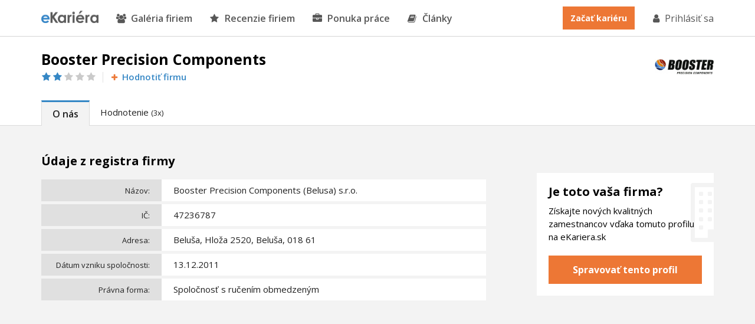

--- FILE ---
content_type: text/html; charset=utf-8
request_url: https://www.ekariera.sk/firmy/booster-precision-components
body_size: 6618
content:
<!DOCTYPE html>
<html lang="sk">
<head>

    <!-- Metadata info -->
    <meta charset="utf-8">
    <meta http-equiv="X-UA-Compatible" content="IE=Edge,chrome=1">
    <meta name="skype_toolbar" content="skype_toolbar_parser_compatible">

    <!-- TITLE -->
    <title>
                Booster Precision Components - kariéra, ponuka práce
 | eKariera.sk
    </title>

    <!-- DESCRIPTION -->
    <meta name="description" content="
    Predstavenie firmy Booster Precision Components, sídlo Beluša, Hloža 2520, Beluša, 018 61. Čo sa v tejto firme robí? Ponúkajú prácu a možnosť kariéry?
        ">

    <meta name="keywords" content="">
    <meta name="robots" content="">
    <meta name="googlebot" content="">
    <meta name="author" content="">

    <meta property="og:title" content="Booster Precision Components - kariéra, ponuka práce">
    <meta property="og:site_name" content="eKariera.sk">
    <meta property="og:url" content="https://www.ekariera.sk/firmy/booster-precision-components">
    <meta property="og:description" content="Predstavenie firmy Booster Precision Components, sídlo Beluša, Hloža 2520, Beluša, 018 61. Čo sa v tejto firme robí? Ponúkajú prácu a možnosť kariéry?">
    <meta property="og:type" content="website">
    <meta property="og:image" content="https://www.ekariera.sk/upload/thumbnails/1/1465/i-600x315-fitMiddle.png">
    <meta property="og:image:type" content="image/jpeg">

    <meta name="twitter:card" content="summary_large_image">
    <meta name="twitter:site" content="@eKarieraSK">
    <meta name="twitter:title" content="Booster Precision Components - kariéra, ponuka práce">
    <meta name="twitter:description" content="Predstavenie firmy Booster Precision Components, sídlo Beluša, Hloža 2520, Beluša, 018 61. Čo sa v tejto firme robí? Ponúkajú prácu a možnosť kariéry?">
    <meta name="twitter:image" content="https://www.ekariera.sk/upload/thumbnails/1/1465/i-600x315-fitMiddle.png">

            <meta property="og:image:width" content="600">
        <meta property="og:image:height" content="315">


    <meta property="fb:app_id" content="1894961647200930">
    <meta name="google-site-verification" content="sg5S16kRzplAv-_JoiYY7Q-q2kQ_wukRZbpgB_NktpU">

    <link rel="canonical" href="https://www.ekariera.sk/firmy/booster-precision-components">

    <!-- Favicon images -->
    <link rel="apple-touch-icon" sizes="152x152" href="/frontend/img/favicons/apple-touch-icon.png">
    <link rel="icon" type="image/png" sizes="32x32" href="/frontend/img/favicons/favicon-32x32.png">
    <link rel="icon" type="image/png" sizes="16x16" href="/frontend/img/favicons/favicon-16x16.png">
    <link rel="manifest" href="/frontend/img/favicons/site.webmanifest">
    <link rel="mask-icon" href="/frontend/img/favicons/safari-pinned-tab.svg" color="#3686c7">
    <meta name="msapplication-TileColor" content="#3686c7">
    <meta name="theme-color" content="#ffffff">

    <!-- Viewport for mobile devices -->
    <meta content="width=device-width,minimum-scale=1.0,maximum-scale=1.0,user-scalable=no" name="viewport">

    <!-- Stylesheet -->
    <link rel="stylesheet" href="/frontend/css/dist/frontend.min.css">

        <link rel="stylesheet" href="/bower/swipebox/src/css/swipebox.css">
    <link rel="stylesheet" href="/bower/swipebox/src/css/swipebox.css">

<!-- Google Tag Manager -->
<script>(function(w,d,s,l,i){w[l]=w[l]||[];w[l].push({'gtm.start':
new Date().getTime(),event:'gtm.js'});var f=d.getElementsByTagName(s)[0],
j=d.createElement(s),dl=l!='dataLayer'?'&l='+l:'';j.async=true;j.src=
'https://www.googletagmanager.com/gtm.js?id='+i+dl;f.parentNode.insertBefore(j,f);
})(window,document,'script','dataLayer','GTM-5VSFLVT');</script>
<!-- End Google Tag Manager -->        <script async src="https://pagead2.googlesyndication.com/pagead/js/adsbygoogle.js?client=ca-pub-3454721603118795"
        crossorigin="anonymous"></script>
<!-- Facebook Pixel Code -->
<script>
    !function(f,b,e,v,n,t,s)
            {if(f.fbq)return;n=f.fbq=function(){n.callMethod?
    n.callMethod.apply(n,arguments):n.queue.push(arguments)};
    if(!f._fbq)f._fbq=n;n.push=n;n.loaded=!0;n.version='2.0';
    n.queue=[];t=b.createElement(e);t.async=!0;
    t.src=v;s=b.getElementsByTagName(e)[0];
    s.parentNode.insertBefore(t,s)}(window,document,'script',
        'https://connect.facebook.net/en_US/fbevents.js');
    fbq('init', '1713654225337848');
    fbq('track', 'PageView');
</script>

<noscript>
    <img height="1" width="1" alt=""
         src="https://www.facebook.com/tr?id=1713654225337848&ev=PageView
    &noscript=1">
</noscript>
<!-- End Facebook Pixel Code -->


</head>

<body>
<!-- Google Tag Manager (noscript) -->
<noscript><iframe src="https://www.googletagmanager.com/ns.html?id=GTM-5VSFLVT"
    height="0" width="0" style="display:none;visibility:hidden"></iframe></noscript>
<!-- End Google Tag Manager (noscript) -->


<nav class="nav">
    <div class="container">
        <a class="nav__logo" href="/"></a>

        <ul class="nav-list">
            <li class="nav-list__item"><a class="nav-list__link" href="/firmy"><i class="fa fa-users" aria-hidden="true"></i>Galéria firiem</a></li>
            <li class="nav-list__item"><a class="nav-list__link" href="/hodnotenie/"><i class="fa fa-star" aria-hidden="true"></i>Recenzie firiem</a></li>
            <li class="nav-list__item"><a class="nav-list__link" href="/praca/"><i class="fa fa-briefcase" aria-hidden="true"></i>Ponuka práce</a></li>
            <li class="nav-list__item"><a class="nav-list__link nav-list__link--blue" href="/magazin/"><i class="fa fa-book" aria-hidden="true"></i>Články</a></li>

                <li class="nav-list__item nav-list__item--mobile nav-list__item--mobile-first"><a class="nav-list__link" href="/prihlasenie">Prihlásiť sa</a></li>
                <li class="nav-list__item nav-list__item--mobile"><a class="nav-list__link" href="/registracia">Začať kariéru</a></li>
        </ul>

        <div class="nav__mobile"><i class="fa fa-bars"></i></div>

        <div class="nav__right">
                <a class="nav__registration" href="/registracia">Začať kariéru</a>
                <a class="nav__login" href="/prihlasenie"><i class="fa fa-user" aria-hidden="true"></i>Prihlásiť sa</a>
        </div>
    </div>
</nav>


    <section id="top" class="profile-header">
        <div class="container">
            <div class="breadcrumbs">
            </div>

            <div class="profile-header__wrapper">
                <div class="profile-header__left">
                    <h1 class="profile-header__title">Booster Precision Components</h1>

                    <div class="profile-header__line">
                        <span class="profile-header__score">
                            
                                <i class="fa fa-star " aria-hidden="true"></i>

                                <i class="fa fa-star " aria-hidden="true"></i>

                                <i class="fa fa-star fa-grey" aria-hidden="true"></i>

                                <i class="fa fa-star fa-grey" aria-hidden="true"></i>

                                <i class="fa fa-star fa-grey" aria-hidden="true"></i>
                        </span>

                        <a class="profile-header__button" style="color: #3587c5" href="/hodnotenie/krok2?companyId=552&amp;companyName=Booster+Precision+Components"><i class="fa fa-plus"></i>Hodnotiť firmu</a>
                    </div>
                </div>

                <div class="profile-header__right">
                    <a href="" class="profile-header__logo">
                            <img src="/upload/thumbnails/1/1465/i-150x0-fit-trimmed.png" alt="">
                    </a>
                </div>
            </div>

            <div class="profile-header__tab">
                <a href="#top" class="profile-header__tab-link profile-header__tab-link--active" style="border-top-color: #3587c5">O nás</a>
                    <a href="#reviews" class="profile-header__tab-link">Hodnotenie <small>(3x)</small></a>
            </div>
        </div>
    </section>

    <script>
        (adsbygoogle = window.adsbygoogle || []).push({});
        (adsbygoogle = window.adsbygoogle || []).push({});
    </script>

    <section class="profile">
        <div class="container">

            <div class="profile__left">
                <h2 class="profile__title profile__title--first">Údaje z registra firmy</h2>

                <div class="profile-table">
                    <div class="profile-table__row">
                        <div class="profile-table__head">Názov:</div>
                        <div class="profile-table__cell">Booster Precision Components (Belusa) s.r.o.</div>
                    </div>
                    <div class="profile-table__row">
                        <div class="profile-table__head">IČ:</div>
                        <div class="profile-table__cell">47236787</div>
                    </div>
                    <div class="profile-table__row">
                        <div class="profile-table__head">Adresa:</div>
                        <div class="profile-table__cell">
                            Beluša, Hloža 2520, Beluša, 018 61
                        </div>
                    </div>


                    <div class="profile-table__row">
                        <div class="profile-table__head">Dátum vzniku spoločnosti:</div>
                        <div class="profile-table__cell">13.12.2011</div>
                    </div>

                        <div class="profile-table__row">
                            <div class="profile-table__head">Právna forma:</div>
                            <div class="profile-table__cell">Spoločnosť s ručením obmedzeným</div>
                        </div>
                </div>

                <ins class="adsbygoogle" style="display:block; text-align:center;" data-ad-layout="in-article" data-ad-format="fluid" data-ad-client="ca-pub-3454721603118795" data-ad-slot="8216676575"></ins>

                <div class="profile__text">
                    <h2>O firme</h2>

<p>Booster Precision Components za svojim dlhým názvom skrýva svoju podstatu, a to dodávať <strong>komponenty a zostavy</strong> pre hydraulické a turbodúchadlové <strong>systémy do automobilov</strong>. Booster Precision Components kariéru buduje v Nemecku, vo Francúzsku, Číne, Mexiku a na Slovensku. Sídlo tejto spoločnosti je <strong>vo Frankfurte</strong>. Spoločnosť sa zaoberá nielen strojárskou výrobou, ale aj kovoobrábaním komponentov a montovaním turbodúchadlových zostáv.</p>

<p>Booster Precision Components prácu priniesol do šiestich závodov v Mexiku, Číne, Nemecku, Francúzsku a na Slovensku. U nás dokonca vybudoval dva závody, jeden vytvára voľné pracovné miesta v Booster Precision Components <strong>v Beluši</strong> a ten druhý v <strong>Považskej Bystrici</strong>.</p>

<h2>História firmy</h2>

<p>Spoločnosť zavítala na Slovensko v roku 1985 so svojim prvým závodom v Považskej Bystrici. Ten dnes dáva prácu <strong>164 zamestnancom</strong>. V roku 2005 došlo k vytvoreniu druhého závodu v Beluši, kde pre Booster Precision Components pracuje až <strong>285 zamestnancov</strong>. Veľkosťou sa ale tieto dva závody nelíšia. Beluša má na starosti výrobu komponentov a zostáv pre variabilnú turbo geometriu, pričom Považská Bystrica je <strong>zlievarňou</strong> na výrobu odliatkov pre výrobcov motorov do lietadiel.</p>

<h2>Booster Precision Components kariéra</h2>

<p><strong>Ponuka práce</strong> v Booster Precision Components je <strong>široká</strong>. Stačí si len vybrať. Všetko, čo vedenie od svojich zamestnancov žiada je samostatnosť, precíznosť a zodpovednosť za svoju prácu. Máte dobré <a href="https://www.ekariera.sk/magazin/mate-organizacne-schopnosti-ukazte-ich/" title="ekariera.sk - Máte organizačné schopnosti? Ukážte ich"> organizačné schopnosti</a> a radi komunikujete s ľuďmi? Skvelé, spĺňate aj požiadavky na <strong>Projektového manažéra</strong>. Na pozíciu vo výrobe sa hláste len ak Vám nerobí problém <a href="https://www.ekariera.sk/magazin/praca-na-zmeny-su-nejake-zmeny-v-roku-2018/" title="ekariera.sk - Práca na zmeny: Sú nejaké zmeny v roku 2018?"> dvojzmenná prevádzka</a>.</p>

<p>Popri práci v Booster Precision Components na Vás čakajú zamestnanecké výhody ako polročné odmeny za dobré výsledky, doprava do zamestnania, stabilná práca aj bohatý <strong>sociálny program</strong>. Ešte ste sa nerozhodli? Prelistujte si aktuálne <a href="https://www.ekariera.sk/praca/" title="ekariera.sk - Ponuka práce"> ponuky práce</a> a urobte si v hlave jasno.</p>
                </div>



                <h2 id="reviews" class="profile__title">Hodnotenie firmy (3x)</h2>

                <div class="list-small-item__wrapper">
    <div class="review-list-item">
        <div class="list-item">
                <a class="list-item__image list-item__image--only-logo" href="/firmy/booster-precision-components">
                        <img src="/upload/thumbnails/1/1465/i-120x0-fit-trimmed.png" alt="">
                </a>

            <div class="list-item__content">
                <div class="list-item__content-wrapper">
                    <h3 class="list-item__small-title">
                        <a class="list-item__company" title="Booster Precision Components - kariéra, ponuka práce" href="/firmy/booster-precision-components">Booster Precision Components</a>
                        <span class="list-item__divider">-</span>
                        <span class="list-item__date"><i class="fa fa-calendar-o" aria-hidden="true"></i> 21.07.2018</span>
                    </h3>
                    <h2 class="list-item__title"><a href="/hodnotenie/booster-precision-components-rozpadavajuca-sa-firma/">Rozpadávajúca sa firma</a></h2>
                    <span class="list-item__score list-item__score--content">
                            <i class="fa fa-star " aria-hidden="true"></i>
                            <i class="fa fa-star fa-grey" aria-hidden="true"></i>
                            <i class="fa fa-star fa-grey" aria-hidden="true"></i>
                            <i class="fa fa-star fa-grey" aria-hidden="true"></i>
                            <i class="fa fa-star fa-grey" aria-hidden="true"></i>
                    </span>
                </div>
            </div>

            <div class="list-item__sidebar list-item__sidebar--wide">

                    <span class="list-item__tag list-item__tag--blue">Súčasný zamestnanec</span>

                <span class="list-item__info list-item__info--small">
                    <i class="fa fa-square" aria-hidden="true"></i> Pred 8 roky
                </span>

                <span class="list-item__info">
                    <i class="fa fa-map-marker" aria-hidden="true"></i><a href="/firmy/belusa/">Beluša</a>
                </span>

                        <span class="review-list__info review-list--red"><i class="fa fa-square" aria-hidden="true"></i>Perspektíva</span>

            </div>
        </div>

        <div class="review-list-item-content ">
            <div class="list-item">
                <div class="list-item__content">
                        <h3 class="review-list__subtitle review-list--green">Pozitíva firmy</h3>
                        <p class="review-list__text">- školenia</p>

                        <h3 class="review-list__subtitle review-list--red">Negatíva firmy</h3>
                        <p class="review-list__text">- nič nefunguje, žiadna organizácia
- ľudia kt. tam pracujú sú pre nich veci
- neriešia sa dôležité veci
- vedenie firmu rozkráda
- vedenie nemá tušenie čo sa vo firme vlastne vyrába a čo je k tomu potrebné
- ľudia odchádzajú a firma sa stále spolieha na nadčasy ľudí
-  žiadne benefity okrem vianočného večierka kt. by zorganizovalo lepšie malé dieťa
- špinavé, hlučné prostredie</p>

                        <h3 class="review-list__subtitle">Odporúčanie pre management</h3>
                        <p class="review-list__text">Nerozkrádať, riešiť podstatné veci a zavolať si k tomu niekoho kto s tým pracuje a rozumie sa tomu,informovanosť</p>
                </div>

                <div class="list-item__sidebar list-item__sidebar--wide">
                    <span class="list-item__info list-item__info--noTop"></span>
                </div>
            </div>

        </div>

            <div class="list-item__arrow">
                <span class="fa fa-angle-double-down"></span>
            </div>


    </div>
    <div class="review-list-item">
        <div class="list-item">
                <a class="list-item__image list-item__image--only-logo" href="/firmy/booster-precision-components">
                        <img src="/upload/thumbnails/1/1465/i-120x0-fit-trimmed.png" alt="">
                </a>

            <div class="list-item__content">
                <div class="list-item__content-wrapper">
                    <h3 class="list-item__small-title">
                        <a class="list-item__company" title="Booster Precision Components - kariéra, ponuka práce" href="/firmy/booster-precision-components">Booster Precision Components</a>
                        <span class="list-item__divider">-</span>
                        <span class="list-item__date"><i class="fa fa-calendar-o" aria-hidden="true"></i> 18.07.2018</span>
                    </h3>
                    <h2 class="list-item__title"><a href="/hodnotenie/booster-precision-components-hodnotenie-je-na-taku-zasluzenu-dvojku/">Hodnotenie je na takú zaslúženú dvojku :)</a></h2>
                    <span class="list-item__score list-item__score--content">
                            <i class="fa fa-star " aria-hidden="true"></i>
                            <i class="fa fa-star " aria-hidden="true"></i>
                            <i class="fa fa-star " aria-hidden="true"></i>
                            <i class="fa fa-star " aria-hidden="true"></i>
                            <i class="fa fa-star fa-grey" aria-hidden="true"></i>
                    </span>
                </div>
            </div>

            <div class="list-item__sidebar list-item__sidebar--wide">

                    <span class="list-item__tag list-item__tag--blue">Súčasný zamestnanec</span>

                <span class="list-item__info list-item__info--small">
                    <i class="fa fa-square" aria-hidden="true"></i> Pred 8 roky
                </span>

                <span class="list-item__info">
                    <i class="fa fa-map-marker" aria-hidden="true"></i><a href="/firmy/belusa/">Beluša</a>
                </span>

                        <span class="review-list__info review-list--green"><i class="fa fa-square" aria-hidden="true"></i>Perspektíva</span>

                    <span class="review-list__info review-list--green"><i class="fa fa-thumbs-o-up" aria-hidden="true"></i>Odporúča</span>
            </div>
        </div>

        <div class="review-list-item-content ">
            <div class="list-item">
                <div class="list-item__content">
                        <h3 class="review-list__subtitle review-list--green">Pozitíva firmy</h3>
                        <p class="review-list__text">Nevládne tam taká zbytočná nálada ... ja som šéf a ty si obyčajný zamestnanec ... viac menej sa dá s nadriadenými dá komunikovať bez nejakého pocitu že ja som niečo menej a nadriadený je niečo viac . </p>

                        <h3 class="review-list__subtitle review-list--red">Negatíva firmy</h3>
                        <p class="review-list__text">Občasný chaos pri nakopení prace </p>

                </div>

                <div class="list-item__sidebar list-item__sidebar--wide">
                    <span class="list-item__info list-item__info--noTop"></span>
                </div>
            </div>

        </div>

            <div class="list-item__arrow">
                <span class="fa fa-angle-double-down"></span>
            </div>


    </div>
    <div class="review-list-item">
        <div class="list-item">
                <a class="list-item__image list-item__image--only-logo" href="/firmy/booster-precision-components">
                        <img src="/upload/thumbnails/1/1465/i-120x0-fit-trimmed.png" alt="">
                </a>

            <div class="list-item__content">
                <div class="list-item__content-wrapper">
                    <h3 class="list-item__small-title">
                        <a class="list-item__company" title="Booster Precision Components - kariéra, ponuka práce" href="/firmy/booster-precision-components">Booster Precision Components</a>
                        <span class="list-item__divider">-</span>
                        <span class="list-item__date"><i class="fa fa-calendar-o" aria-hidden="true"></i> 03.06.2018</span>
                    </h3>
                    <h2 class="list-item__title"><a href="/hodnotenie/booster-precision-components-hrozna-firma-hrozne-vedenie/">Hrozná firma.Hrozne vedenie</a></h2>
                    <span class="list-item__score list-item__score--content">
                            <i class="fa fa-star " aria-hidden="true"></i>
                            <i class="fa fa-star " aria-hidden="true"></i>
                            <i class="fa fa-star fa-grey" aria-hidden="true"></i>
                            <i class="fa fa-star fa-grey" aria-hidden="true"></i>
                            <i class="fa fa-star fa-grey" aria-hidden="true"></i>
                    </span>
                </div>
            </div>

            <div class="list-item__sidebar list-item__sidebar--wide">

                    <span class="list-item__tag list-item__tag--blue">Súčasný zamestnanec</span>

                <span class="list-item__info list-item__info--small">
                    <i class="fa fa-square" aria-hidden="true"></i> Pred 8 roky
                </span>

                <span class="list-item__info">
                    <i class="fa fa-map-marker" aria-hidden="true"></i><a href="/firmy/belusa/">Beluša</a>
                </span>


            </div>
        </div>

        <div class="review-list-item-content ">
            <div class="list-item">
                <div class="list-item__content">
                        <h3 class="review-list__subtitle review-list--green">Pozitíva firmy</h3>
                        <p class="review-list__text">Žiadne</p>

                        <h3 class="review-list__subtitle review-list--red">Negatíva firmy</h3>
                        <p class="review-list__text">Žiadna uroveň voči robotnikom</p>

                </div>

                <div class="list-item__sidebar list-item__sidebar--wide">
                    <span class="list-item__info list-item__info--noTop"></span>
                </div>
            </div>

        </div>

            <div class="list-item__arrow">
                <span class="fa fa-angle-double-down"></span>
            </div>


    </div>

                    <div class="premium-profile__button-wrapper">
                        <a class="premium-profile__button" href="/hodnotenie/booster-precision-components/">Zobrazit všetky hodnotenia (3x)</a>
                        </div>
                </div>


            </div>

            <div class="profile__right">

                <div class="profile-image__wrapper">

                    <div class="profile-image__column-wrapper">
                    </div>
                </div>

                <div class="profile-cta">
                    <h3 class="profile__title profile-cta__title">Je toto vaša firma?</h3>
                    <p class="profile__text">Získajte nových kvalitných zamestnancov vďaka tomuto profilu na eKariera.sk</p>
                    <a class="profile__button profile-cta__button" href="/pre-firmy">Spravovať tento profil</a>
                </div>

                <div class="float__element">
                    <!-- eK - FP - Velký boční sloupec -->
                    <ins class="adsbygoogle" style="display:inline-block;width:300px;height:600px" data-ad-client="ca-pub-3454721603118795" data-ad-slot="9671506271"></ins>
                </div>

            </div>

        </div>

        <div class="float__stop"></div>
    </section>

    <section class="profile-list">
        <div class="container">
            <h2 class="profile__title">Mohli by Vás zaujímať tiež tieto firmy</h2>
                <div class="profile-list__wrapper">
                        <div class="profile-list__item">
                                <a class="profile-list__item-image profile-list__item-image--logo" href="/firmy/slovalco">
                                        <img src="/upload/thumbnails/0/261/i-261x147-fitMiddle-trimmed.png" alt="">
                                </a>

                            <span class="profile-list__item-content">

                                <span class="profile-list__item-content-line profile-list__item-content-line--free">
                                  <span class="profile-list__item-content__score">
                                    <span class="profile-list__item-content__score-title">Hodnotenie:</span>
                                            <i class="fa fa-star " aria-hidden="true"></i>
                                            <i class="fa fa-star " aria-hidden="true"></i>
                                            <i class="fa fa-star " aria-hidden="true"></i>
                                            <i class="fa fa-star " aria-hidden="true"></i>
                                            <i class="fa fa-star fa-grey" aria-hidden="true"></i>
                                  </span>
                                </span>

                                <h3 class="profile-list__item-title"><a href="/firmy/slovalco">Slovalco</a></h3>
                                <p class="profile-list__item-text">
                                        
Slovalco je spoločnosťou, ktorá sa zaoberá výrobou hliníka a hliníkových produktov na…
                                </p>

                            </span>
                        </div>
                        <div class="profile-list__item">
                                <a class="profile-list__item-image profile-list__item-image--logo" href="/firmy/alro">
                                        <img src="/upload/thumbnails/1/1143/i-261x147-fitMiddle-trimmed.png" alt="">
                                </a>

                            <span class="profile-list__item-content">

                                <span class="profile-list__item-content-line profile-list__item-content-line--free">
                                  <span class="profile-list__item-content__score">
                                    <span class="profile-list__item-content__score-title">Hodnotenie:</span>
                                            <i class="fa fa-star " aria-hidden="true"></i>
                                            <i class="fa fa-star " aria-hidden="true"></i>
                                            <i class="fa fa-star " aria-hidden="true"></i>
                                            <i class="fa fa-star " aria-hidden="true"></i>
                                            <i class="fa fa-star " aria-hidden="true"></i>
                                  </span>
                                </span>

                                <h3 class="profile-list__item-title"><a href="/firmy/alro">ALRO</a></h3>
                                <p class="profile-list__item-text">
                                        

Spoločnosť ALRO sa zaoberá výrobou náterov. Ich služby nájdu uplatnenie najmä v …
                                </p>

                            </span>
                        </div>
                        <div class="profile-list__item">
                                <a class="profile-list__item-image profile-list__item-image--logo" href="/firmy/protherm">
                                        <img src="/upload/thumbnails/0/448/i-261x147-fitMiddle-trimmed.png" alt="">
                                </a>

                            <span class="profile-list__item-content">

                                <span class="profile-list__item-content-line profile-list__item-content-line--free">
                                  <span class="profile-list__item-content__score">
                                    <span class="profile-list__item-content__score-title">Hodnotenie:</span>
                                            <i class="fa fa-star " aria-hidden="true"></i>
                                            <i class="fa fa-star " aria-hidden="true"></i>
                                            <i class="fa fa-star " aria-hidden="true"></i>
                                            <i class="fa fa-star fa-grey" aria-hidden="true"></i>
                                            <i class="fa fa-star fa-grey" aria-hidden="true"></i>
                                  </span>
                                </span>

                                <h3 class="profile-list__item-title"><a href="/firmy/protherm">Protherm</a></h3>
                                <p class="profile-list__item-text">
                                        
Spoločnosť Protherm Production patriaca do skupiny Vaillant Group, je jedným z…
                                </p>

                            </span>
                        </div>
                        <div class="profile-list__item">
                                <a class="profile-list__item-image profile-list__item-image--logo" href="/firmy/brovedani">
                                        <img src="/upload/thumbnails/0/757/i-261x147-fitMiddle-trimmed.png" alt="">
                                </a>

                            <span class="profile-list__item-content">

                                <span class="profile-list__item-content-line profile-list__item-content-line--free">
                                  <span class="profile-list__item-content__score">
                                    <span class="profile-list__item-content__score-title">Hodnotenie:</span>
                                            <i class="fa fa-star " aria-hidden="true"></i>
                                            <i class="fa fa-star " aria-hidden="true"></i>
                                            <i class="fa fa-star " aria-hidden="true"></i>
                                            <i class="fa fa-star fa-grey" aria-hidden="true"></i>
                                            <i class="fa fa-star fa-grey" aria-hidden="true"></i>
                                  </span>
                                </span>

                                <h3 class="profile-list__item-title"><a href="/firmy/brovedani">BROVEDANI</a></h3>
                                <p class="profile-list__item-text">
                                        

Spoločnosť Brovedani sa zaoberá výrobou mechanických kovových mikrokomponentov s…
                                </p>

                            </span>
                        </div>
                </div>
        </div>
    </section>


<footer class="footer">
    <div class="container">

        <div class="footer__wrapper">

            <div class="footer__column footer__column--1">
                &nbsp;
            </div>

            <div class="footer__column footer__column--2">
                <h2 class="footer__title">eKariéra</h2>
                <a class="footer__link" href="/e-kariera-sk">O nás</a>
                <a class="footer__link" href="/magazin/">Články</a>
            </div>

            <div class="footer__column footer__column--3">
                <h2 class="footer__title">Pre zamestnávateľov</h2>
                <a class="footer__link" href="/pre-firmy">Založiť profil firmy</a>
            </div>

            <div class="footer__column">
                <h2 class="footer__title">Používatelia</h2>
                <a class="footer__link" href="/vop">Všeobecné podmienky</a>
                <a class="footer__link" href="/ochrana-sukromia">Ochrana súkromia</a>
            </div>

            <div class="footer__column">
                <h2 class="footer__title">Kontakty</h2>
                <a href="mailto:info@vimvic.cz" class="footer__email"><i class="fa fa-envelope" aria-hidden="true"></i>info@vimvic.cz</a>
            </div>

        </div>

        <div class="footer__line">
            <div class="footer__tip">
                <span class="footer__text">Copyright &copy; 2026 VimVic.cz, s.r.o. Všetky práva vyhradené.</span>
            </div>

            <div class="footer__social">
                <a href="https://www.facebook.com/eKariera.sk/" target="_blank" class="footer__social-link"><i class="fa fa-facebook" aria-hidden="true"></i></a>
                <a href="https://twitter.com/eKarieraSK" target="_blank" class="footer__social-link"><i class="fa fa-twitter" aria-hidden="true"></i></a>
                <a href="https://www.linkedin.com/company/ekariera-sk" target="_blank" class="footer__social-link"><i class="fa fa-linkedin" aria-hidden="true"></i></a>
            </div>

        </div>

    </div>
</footer>

    <script src="/bower/jquery/dist/jquery.min.js"></script>
    <script src="/frontend/js/dist/frontend.min.js"></script>

        <script src="/frontend/js/company/company.detail.js"></script>

    <script>
        $().ready(function() {
            if ($(".profile__left").length > 0) {
                floatElement(".profile__left");
            }
        });
    </script>

    <!-- front functions -->
    <script src="https://nette.github.io/resources/js/netteForms.min.js"></script>

    <!-- webFont loader -->
    <script src="https://ajax.googleapis.com/ajax/libs/webfont/1.6.26/webfont.js"></script>
    <script>
        WebFont.load({
            google: {
                families: ['Open+Sans:300,400,600,700,300i,700i:latin-ext']
            }
        });
    </script>

</body>
</html>


--- FILE ---
content_type: text/html; charset=utf-8
request_url: https://www.google.com/recaptcha/api2/aframe
body_size: 266
content:
<!DOCTYPE HTML><html><head><meta http-equiv="content-type" content="text/html; charset=UTF-8"></head><body><script nonce="u17xberdYxnQ6ONV14oKpw">/** Anti-fraud and anti-abuse applications only. See google.com/recaptcha */ try{var clients={'sodar':'https://pagead2.googlesyndication.com/pagead/sodar?'};window.addEventListener("message",function(a){try{if(a.source===window.parent){var b=JSON.parse(a.data);var c=clients[b['id']];if(c){var d=document.createElement('img');d.src=c+b['params']+'&rc='+(localStorage.getItem("rc::a")?sessionStorage.getItem("rc::b"):"");window.document.body.appendChild(d);sessionStorage.setItem("rc::e",parseInt(sessionStorage.getItem("rc::e")||0)+1);localStorage.setItem("rc::h",'1768947191625');}}}catch(b){}});window.parent.postMessage("_grecaptcha_ready", "*");}catch(b){}</script></body></html>